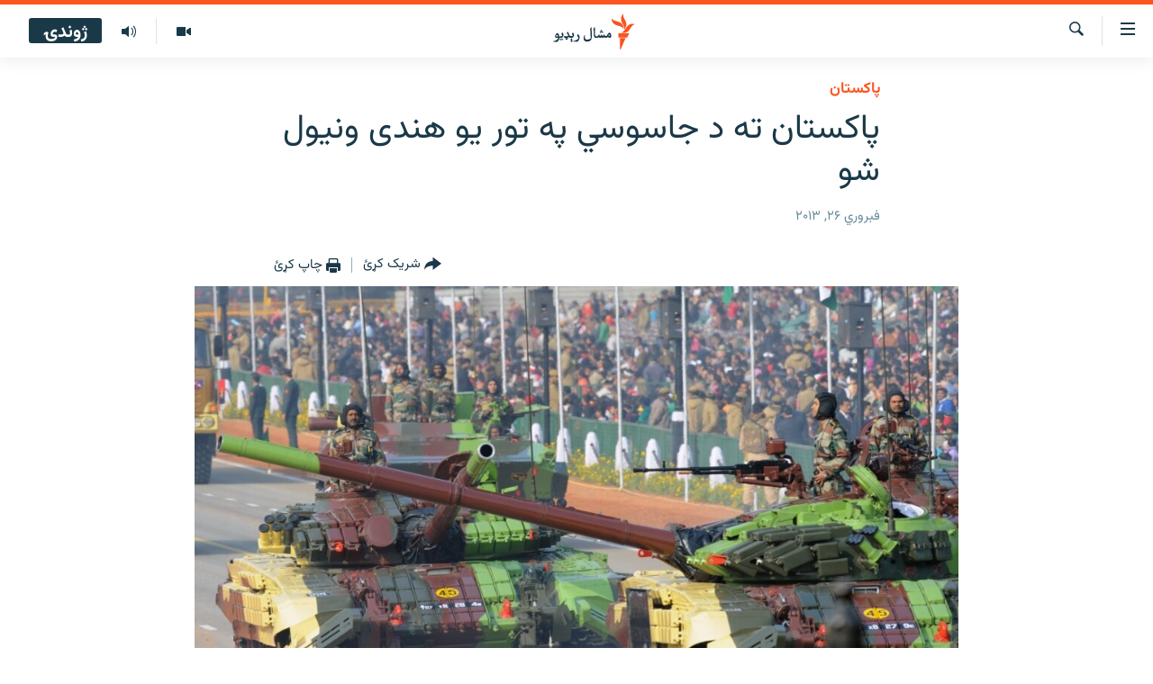

--- FILE ---
content_type: text/html; charset=utf-8
request_url: https://www.mashaalradio.com/a/24912930.html
body_size: 10760
content:

<!DOCTYPE html>
<html lang="ps" dir="rtl" class="no-js">
<head>
<link href="/Content/responsive/RFE/ur-PK/RFE-ur-PK.css?&amp;av=0.0.0.0&amp;cb=374" rel="stylesheet"/>
<script src="https://tags.mashaalradio.com/rferl-pangea/prod/utag.sync.js"></script> <script type='text/javascript' src='https://www.youtube.com/iframe_api' async></script>
<link rel="manifest" href="/manifest.json">
<script type="text/javascript">
//a general 'js' detection, must be on top level in <head>, due to CSS performance
document.documentElement.className = "js";
var cacheBuster = "374";
var appBaseUrl = "/";
var imgEnhancerBreakpoints = [0, 144, 256, 408, 650, 1023, 1597];
var isLoggingEnabled = false;
var isPreviewPage = false;
var isLivePreviewPage = false;
if (!isPreviewPage) {
window.RFE = window.RFE || {};
window.RFE.cacheEnabledByParam = window.location.href.indexOf('nocache=1') === -1;
const url = new URL(window.location.href);
const params = new URLSearchParams(url.search);
// Remove the 'nocache' parameter
params.delete('nocache');
// Update the URL without the 'nocache' parameter
url.search = params.toString();
window.history.replaceState(null, '', url.toString());
} else {
window.addEventListener('load', function() {
const links = window.document.links;
for (let i = 0; i < links.length; i++) {
links[i].href = '#';
links[i].target = '_self';
}
})
}
// Iframe & Embed detection
var embedProperties = {};
try {
// Reliable way to check if we are in an iframe.
var isIframe = window.self !== window.top;
embedProperties.is_iframe = isIframe;
if (!isIframe) {
embedProperties.embed_context = "main";
} else {
// We are in an iframe. Let's try to access the parent.
// This access will only fail with strict cross-origin (without document.domain).
var parentLocation = window.top.location;
// The access succeeded. Now we explicitly compare the hostname.
if (window.location.hostname === parentLocation.hostname) {
embedProperties.embed_context = "embed_self";
} else {
// Hostname is different (e.g. different subdomain with document.domain)
embedProperties.embed_context = "embed_cross";
}
// Since the access works, we can safely get the details.
embedProperties.url_parent = parentLocation.href;
embedProperties.title_parent = window.top.document.title;
}
} catch (err) {
// We are in an iframe, and an error occurred, probably due to cross-origin restrictions.
embedProperties.is_iframe = true;
embedProperties.embed_context = "embed_cross";
// We cannot access the properties of window.top.
// `document.referrer` can sometimes provide the URL of the parent page.
// It is not 100% reliable, but it is the best we can do in this situation.
embedProperties.url_parent = document.referrer || null;
embedProperties.title_parent = null; // We can't get to the title in a cross-origin scenario.
}
var pwaEnabled = false;
var swCacheDisabled;
</script>
<meta charset="utf-8" />
<title>پاکستان ته د جاسوسي په تور یو هندی ونیول شو</title>
<meta name="description" content="دغه پنځه دیرش کلن کس پر دې تورن دی چې د دغه پوځي مشقونو په اړه به یې اسلام اباد ته معلومات ورکول." />
<meta name="keywords" content="پاکستان" />
<meta name="viewport" content="width=device-width, initial-scale=1.0" />
<meta http-equiv="X-UA-Compatible" content="IE=edge" />
<meta name="robots" content="max-image-preview:large"><meta property="fb:pages" content="283201628374188" />
<meta name="google-site-verification" content="C3pCXRA2wZEuhWSTlUZCyRINOLWqfeOhbQn1ph__Cg0" />
<link href="https://www.mashaalradio.com/a/24912930.html" rel="canonical" />
<meta name="apple-mobile-web-app-title" content="مشال راډیو" />
<meta name="apple-mobile-web-app-status-bar-style" content="black" />
<meta name="apple-itunes-app" content="app-id=475986784, app-argument=//24912930.rtl" />
<meta property="fb:admins" content="فېسبوک ای ډي شمېره" />
<meta content="پاکستان ته د جاسوسي په تور یو هندی ونیول شو" property="og:title" />
<meta content="دغه پنځه دیرش کلن کس پر دې تورن دی چې د دغه پوځي مشقونو په اړه به یې اسلام اباد ته معلومات ورکول." property="og:description" />
<meta content="article" property="og:type" />
<meta content="https://www.mashaalradio.com/a/24912930.html" property="og:url" />
<meta content="مشال راډيو" property="og:site_name" />
<meta content="https://www.facebook.com/mashaalradio" property="article:publisher" />
<meta content="https://gdb.rferl.org/9f0efbf8-96b5-44fb-b7ce-d0e83c809b30_w1200_h630.jpg" property="og:image" />
<meta content="1200" property="og:image:width" />
<meta content="630" property="og:image:height" />
<meta content="568280086670706" property="fb:app_id" />
<meta content="summary_large_image" name="twitter:card" />
<meta content="@Mashaalradio" name="twitter:site" />
<meta content="https://gdb.rferl.org/9f0efbf8-96b5-44fb-b7ce-d0e83c809b30_w1200_h630.jpg" name="twitter:image" />
<meta content="پاکستان ته د جاسوسي په تور یو هندی ونیول شو" name="twitter:title" />
<meta content="دغه پنځه دیرش کلن کس پر دې تورن دی چې د دغه پوځي مشقونو په اړه به یې اسلام اباد ته معلومات ورکول." name="twitter:description" />
<link rel="amphtml" href="https://www.mashaalradio.com/amp/24912930.html" />
<script type="application/ld+json">{"articleSection":"پاکستان","isAccessibleForFree":true,"headline":"پاکستان ته د جاسوسي په تور یو هندی ونیول شو","inLanguage":"ur-PK","keywords":"پاکستان","author":{"@type":"Person","name":"مشال راډیو"},"datePublished":"2013-02-26 10:51:00Z","dateModified":"2013-02-26 10:54:00Z","publisher":{"logo":{"width":512,"height":220,"@type":"ImageObject","url":"https://www.mashaalradio.com/Content/responsive/RFE/ur-PK/img/logo.png"},"@type":"NewsMediaOrganization","url":"https://www.mashaalradio.com","sameAs":["https://www.facebook.com/mashaalradio","https://twitter.com/Mashaalradio","https://www.youtube.com/user/mashaalradio","https://www.instagram.com/mashaalradio/"],"name":"مشال راډیو","alternateName":"مشال رېډیو\r\nمشال ریډیو"},"@context":"https://schema.org","@type":"NewsArticle","mainEntityOfPage":"https://www.mashaalradio.com/a/24912930.html","url":"https://www.mashaalradio.com/a/24912930.html","description":"دغه پنځه دیرش کلن کس پر دې تورن دی چې د دغه پوځي مشقونو په اړه به یې اسلام اباد ته معلومات ورکول.","image":{"width":1080,"height":608,"@type":"ImageObject","url":"https://gdb.rferl.org/9f0efbf8-96b5-44fb-b7ce-d0e83c809b30_w1080_h608.jpg"},"name":"پاکستان ته د جاسوسي په تور یو هندی ونیول شو"}</script>
<script src="/Scripts/responsive/infographics.b?v=dVbZ-Cza7s4UoO3BqYSZdbxQZVF4BOLP5EfYDs4kqEo1&amp;av=0.0.0.0&amp;cb=374"></script>
<script src="/Scripts/responsive/loader.b?v=C-JLefdHQ4ECvt5x4bMsJCTq2VRkcN8JUkP-IB-DzAI1&amp;av=0.0.0.0&amp;cb=374"></script>
<link rel="icon" type="image/svg+xml" href="/Content/responsive/RFE/img/webApp/favicon.svg" />
<link rel="alternate icon" href="/Content/responsive/RFE/img/webApp/favicon.ico" />
<link rel="mask-icon" color="#ea6903" href="/Content/responsive/RFE/img/webApp/favicon_safari.svg" />
<link rel="apple-touch-icon" sizes="152x152" href="/Content/responsive/RFE/img/webApp/ico-152x152.png" />
<link rel="apple-touch-icon" sizes="144x144" href="/Content/responsive/RFE/img/webApp/ico-144x144.png" />
<link rel="apple-touch-icon" sizes="114x114" href="/Content/responsive/RFE/img/webApp/ico-114x114.png" />
<link rel="apple-touch-icon" sizes="72x72" href="/Content/responsive/RFE/img/webApp/ico-72x72.png" />
<link rel="apple-touch-icon-precomposed" href="/Content/responsive/RFE/img/webApp/ico-57x57.png" />
<link rel="icon" sizes="192x192" href="/Content/responsive/RFE/img/webApp/ico-192x192.png" />
<link rel="icon" sizes="128x128" href="/Content/responsive/RFE/img/webApp/ico-128x128.png" />
<meta name="msapplication-TileColor" content="#ffffff" />
<meta name="msapplication-TileImage" content="/Content/responsive/RFE/img/webApp/ico-144x144.png" />
<link rel="preload" href="/Content/responsive/fonts/Vazirmatn-Regular.woff2" type="font/woff2" as="font" crossorigin="anonymous" />
<link rel="alternate" type="application/rss+xml" title="RFE/RL - Top Stories [RSS]" href="/api/" />
<link rel="sitemap" type="application/rss+xml" href="/sitemap.xml" />
<script type="text/javascript">
var analyticsData = Object.assign(embedProperties, {url:"https://www.mashaalradio.com/a/24912930.html",property_id:"438",article_uid:"24912930",page_title:"پاکستان ته د جاسوسي په تور یو هندی ونیول شو",page_type:"article",content_type:"article",subcontent_type:"article",last_modified:"2013-02-26 10:54:00Z",pub_datetime:"2013-02-26 10:51:00Z",section:"پاکستان",english_section:"pakistan_report",byline:"",categories:"pakistan_report",domain:"www.mashaalradio.com",language:"Pashto",language_service:"RFERL Radio Mashall",platform:"web",copied:"no",copied_article:"",copied_title:"",runs_js:"Yes",cms_release:"8.45.0.0.374",enviro_type:"prod",slug:"",entity:"RFE",short_language_service:"PAK",platform_short:"W",page_name:"پاکستان ته د جاسوسي په تور یو هندی ونیول شو"});
// Push Analytics data as GTM message (without "event" attribute and before GTM initialization)
window.dataLayer = window.dataLayer || [];
window.dataLayer.push(analyticsData);
</script>
<script type="text/javascript" data-cookiecategory="analytics">
var gtmEventObject = {event: 'page_meta_ready'};window.dataLayer = window.dataLayer || [];window.dataLayer.push(gtmEventObject);
var renderGtm = "true";
if (renderGtm === "true") {
(function(w,d,s,l,i){w[l]=w[l]||[];w[l].push({'gtm.start':new Date().getTime(),event:'gtm.js'});var f=d.getElementsByTagName(s)[0],j=d.createElement(s),dl=l!='dataLayer'?'&l='+l:'';j.async=true;j.src='//www.googletagmanager.com/gtm.js?id='+i+dl;f.parentNode.insertBefore(j,f);})(window,document,'script','dataLayer','GTM-WXZBPZ');
}
</script>
</head>
<body class=" nav-no-loaded cc_theme pg-article pg-article--single-column print-lay-article use-sticky-share nojs-images ">
<noscript><iframe src="https://www.googletagmanager.com/ns.html?id=GTM-WXZBPZ" height="0" width="0" style="display:none;visibility:hidden"></iframe></noscript> <script type="text/javascript" data-cookiecategory="analytics">
var gtmEventObject = {event: 'page_meta_ready'};window.dataLayer = window.dataLayer || [];window.dataLayer.push(gtmEventObject);
var renderGtm = "true";
if (renderGtm === "true") {
(function(w,d,s,l,i){w[l]=w[l]||[];w[l].push({'gtm.start':new Date().getTime(),event:'gtm.js'});var f=d.getElementsByTagName(s)[0],j=d.createElement(s),dl=l!='dataLayer'?'&l='+l:'';j.async=true;j.src='//www.googletagmanager.com/gtm.js?id='+i+dl;f.parentNode.insertBefore(j,f);})(window,document,'script','dataLayer','GTM-WXZBPZ');
}
</script>
<!--Analytics tag js version start-->
<script type="text/javascript" data-cookiecategory="analytics">
var utag_data = Object.assign({}, analyticsData, {pub_year:"2013",pub_month:"02",pub_day:"26",pub_hour:"10",pub_weekday:"Tuesday"});
if(typeof(TealiumTagFrom)==='function' && typeof(TealiumTagSearchKeyword)==='function') {
var utag_from=TealiumTagFrom();var utag_searchKeyword=TealiumTagSearchKeyword();
if(utag_searchKeyword!=null && utag_searchKeyword!=='' && utag_data["search_keyword"]==null) utag_data["search_keyword"]=utag_searchKeyword;if(utag_from!=null && utag_from!=='') utag_data["from"]=TealiumTagFrom();}
if(window.top!== window.self&&utag_data.page_type==="snippet"){utag_data.page_type = 'iframe';}
try{if(window.top!==window.self&&window.self.location.hostname===window.top.location.hostname){utag_data.platform = 'self-embed';utag_data.platform_short = 'se';}}catch(e){if(window.top!==window.self&&window.self.location.search.includes("platformType=self-embed")){utag_data.platform = 'cross-promo';utag_data.platform_short = 'cp';}}
(function(a,b,c,d){ a="https://tags.mashaalradio.com/rferl-pangea/prod/utag.js"; b=document;c="script";d=b.createElement(c);d.src=a;d.type="text/java"+c;d.async=true; a=b.getElementsByTagName(c)[0];a.parentNode.insertBefore(d,a); })();
</script>
<!--Analytics tag js version end-->
<!-- Analytics tag management NoScript -->
<noscript>
<img style="position: absolute; border: none;" src="https://ssc.mashaalradio.com/b/ss/bbgprod,bbgentityrferl/1/G.4--NS/1875696114?pageName=rfe%3apak%3aw%3aarticle%3a%d9%be%d8%a7%da%a9%d8%b3%d8%aa%d8%a7%d9%86%20%d8%aa%d9%87%20%d8%af%20%d8%ac%d8%a7%d8%b3%d9%88%d8%b3%d9%8a%20%d9%be%d9%87%20%d8%aa%d9%88%d8%b1%20%db%8c%d9%88%20%d9%87%d9%86%d8%af%db%8c%20%d9%88%d9%86%db%8c%d9%88%d9%84%20%d8%b4%d9%88&amp;c6=%d9%be%d8%a7%da%a9%d8%b3%d8%aa%d8%a7%d9%86%20%d8%aa%d9%87%20%d8%af%20%d8%ac%d8%a7%d8%b3%d9%88%d8%b3%d9%8a%20%d9%be%d9%87%20%d8%aa%d9%88%d8%b1%20%db%8c%d9%88%20%d9%87%d9%86%d8%af%db%8c%20%d9%88%d9%86%db%8c%d9%88%d9%84%20%d8%b4%d9%88&amp;v36=8.45.0.0.374&amp;v6=D=c6&amp;g=https%3a%2f%2fwww.mashaalradio.com%2fa%2f24912930.html&amp;c1=D=g&amp;v1=D=g&amp;events=event1,event52&amp;c16=rferl%20radio%20mashall&amp;v16=D=c16&amp;c5=pakistan_report&amp;v5=D=c5&amp;ch=%d9%be%d8%a7%da%a9%d8%b3%d8%aa%d8%a7%d9%86&amp;c15=pashto&amp;v15=D=c15&amp;c4=article&amp;v4=D=c4&amp;c14=24912930&amp;v14=D=c14&amp;v20=no&amp;c17=web&amp;v17=D=c17&amp;mcorgid=518abc7455e462b97f000101%40adobeorg&amp;server=www.mashaalradio.com&amp;pageType=D=c4&amp;ns=bbg&amp;v29=D=server&amp;v25=rfe&amp;v30=438&amp;v105=D=User-Agent " alt="analytics" width="1" height="1" /></noscript>
<!-- End of Analytics tag management NoScript -->
<!--*** Accessibility links - For ScreenReaders only ***-->
<section>
<div class="sr-only">
<h2>د لاسرسي ځای</h2>
<ul>
<li><a href="#content" data-disable-smooth-scroll="1">عمومي پاڼې یا موضوع ته لاړ شئ</a></li>
<li><a href="#navigation" data-disable-smooth-scroll="1">عمومي یا کورپاڼې ته لاړ شئ</a></li>
<li><a href="#txtHeaderSearch" data-disable-smooth-scroll="1">لټون ته ورشئ</a></li>
</ul>
</div>
</section>
<div dir="rtl">
<div id="page">
<aside>
<div class="c-lightbox overlay-modal">
<div class="c-lightbox__intro">
<h2 class="c-lightbox__intro-title"></h2>
<button class="btn btn--rounded c-lightbox__btn c-lightbox__intro-next" title="بل">
<span class="ico ico--rounded ico-chevron-forward"></span>
<span class="sr-only">بل</span>
</button>
</div>
<div class="c-lightbox__nav">
<button class="btn btn--rounded c-lightbox__btn c-lightbox__btn--close" title="بندول">
<span class="ico ico--rounded ico-close"></span>
<span class="sr-only">بندول</span>
</button>
<button class="btn btn--rounded c-lightbox__btn c-lightbox__btn--prev" title="پخوانی">
<span class="ico ico--rounded ico-chevron-backward"></span>
<span class="sr-only">پخوانی</span>
</button>
<button class="btn btn--rounded c-lightbox__btn c-lightbox__btn--next" title="بل">
<span class="ico ico--rounded ico-chevron-forward"></span>
<span class="sr-only">بل</span>
</button>
</div>
<div class="c-lightbox__content-wrap">
<figure class="c-lightbox__content">
<span class="c-spinner c-spinner--lightbox">
<img src="/Content/responsive/img/player-spinner.png"
alt="تم شئ"
title="تم شئ" />
</span>
<div class="c-lightbox__img">
<div class="thumb">
<img src="" alt="" />
</div>
</div>
<figcaption>
<div class="c-lightbox__info c-lightbox__info--foot">
<span class="c-lightbox__counter"></span>
<span class="caption c-lightbox__caption"></span>
</div>
</figcaption>
</figure>
</div>
<div class="hidden">
<div class="content-advisory__box content-advisory__box--lightbox">
<span class="content-advisory__box-text">په دې انځور کې ځېنې هغه شیان ښودل شوي چې د ځېنو لپاره ښايي د خپګان یا غوسې وړ وګرځي.</span>
<button class="btn btn--transparent content-advisory__box-btn m-t-md" value="text" type="button">
<span class="btn__text">
د لیدو لپاره کلېک وکړئ
</span>
</button>
</div>
</div>
</div>
<div class="print-dialogue">
<div class="container">
<h3 class="print-dialogue__title section-head">د پرنټولو لارې</h3>
<div class="print-dialogue__opts">
<ul class="print-dialogue__opt-group">
<li class="form__group form__group--checkbox">
<input class="form__check " id="checkboxImages" name="checkboxImages" type="checkbox" checked="checked" />
<label for="checkboxImages" class="form__label m-t-md">انځورونه</label>
</li>
<li class="form__group form__group--checkbox">
<input class="form__check " id="checkboxMultimedia" name="checkboxMultimedia" type="checkbox" checked="checked" />
<label for="checkboxMultimedia" class="form__label m-t-md">انځور او ویډیو</label>
</li>
</ul>
<ul class="print-dialogue__opt-group">
<li class="form__group form__group--checkbox">
<input class="form__check " id="checkboxEmbedded" name="checkboxEmbedded" type="checkbox" checked="checked" />
<label for="checkboxEmbedded" class="form__label m-t-md">له بهره تړل شوی مطلب</label>
</li>
<li class="form__group form__group--checkbox">
<input class="form__check " id="checkboxComments" name="checkboxComments" type="checkbox" />
<label for="checkboxComments" class="form__label m-t-md">تبصرې</label>
</li>
</ul>
</div>
<div class="print-dialogue__buttons">
<button class="btn btn--secondary close-button" type="button" title="لغو کړئ">
<span class="btn__text ">لغو کړئ</span>
</button>
<button class="btn btn-cust-print m-l-sm" type="button" title="چاپ کړئ">
<span class="btn__text ">چاپ کړئ</span>
</button>
</div>
</div>
</div>
<div class="ctc-message pos-fix">
<div class="ctc-message__inner">دا لېنک کاپي شو</div>
</div>
</aside>
<div class="hdr-20 hdr-20--big">
<div class="hdr-20__inner">
<div class="hdr-20__max pos-rel">
<div class="hdr-20__side hdr-20__side--primary d-flex">
<label data-for="main-menu-ctrl" data-switcher-trigger="true" data-switch-target="main-menu-ctrl" class="burger hdr-trigger pos-rel trans-trigger" data-trans-evt="click" data-trans-id="menu">
<span class="ico ico-close hdr-trigger__ico hdr-trigger__ico--close burger__ico burger__ico--close"></span>
<span class="ico ico-menu hdr-trigger__ico hdr-trigger__ico--open burger__ico burger__ico--open"></span>
</label>
<div class="menu-pnl pos-fix trans-target" data-switch-target="main-menu-ctrl" data-trans-id="menu">
<div class="menu-pnl__inner">
<nav class="main-nav menu-pnl__item menu-pnl__item--first">
<ul class="main-nav__list accordeon" data-analytics-tales="false" data-promo-name="link" data-location-name="nav,secnav">
<li class="main-nav__item">
<a class="main-nav__item-name main-nav__item-name--link" href="https://www.mashaalradio.com/" title="کور" >کور</a>
</li>
<li class="main-nav__item">
<a class="main-nav__item-name main-nav__item-name--link" href="/خبرونه" title="لنډ خبرونه" data-item-name="news" >لنډ خبرونه</a>
</li>
<li class="main-nav__item">
<a class="main-nav__item-name main-nav__item-name--link" href="/pakhtunkhwa-tribal-districts" title="پښتونخوا او قبایل" data-item-name="pashtunkhwa" >پښتونخوا او قبایل</a>
</li>
<li class="main-nav__item">
<a class="main-nav__item-name main-nav__item-name--link" href="/بلوچستان" title="بلوچستان" data-item-name="balochistan" >بلوچستان</a>
</li>
<li class="main-nav__item">
<a class="main-nav__item-name main-nav__item-name--link" href="/pakistan-content" title="پاکستان" data-item-name="pakistan" >پاکستان</a>
</li>
<li class="main-nav__item">
<a class="main-nav__item-name main-nav__item-name--link" href="/afghanistan-content" title="افغانستان" data-item-name="afghanistan-reports" >افغانستان</a>
</li>
<li class="main-nav__item">
<a class="main-nav__item-name main-nav__item-name--link" href="/نړیوال_راپورونه" title="نړۍ" data-item-name="world" >نړۍ</a>
</li>
<li class="main-nav__item">
<a class="main-nav__item-name main-nav__item-name--link" href="/intreviews-analysis" title="ځانګړې مرکې، شننې" data-item-name="exclusive-interviews-blogs" >ځانګړې مرکې، شننې</a>
</li>
<li class="main-nav__item">
<a class="main-nav__item-name main-nav__item-name--link" href="/ویډیو" title="انځور او ویډیو" data-item-name="multimedia" >انځور او ویډیو</a>
</li>
<li class="main-nav__item">
<a class="main-nav__item-name main-nav__item-name--link" href="/weekly-programs" title="اوونیزې خپرونې" data-item-name="features" >اوونیزې خپرونې</a>
</li>
<li class="main-nav__item">
<a class="main-nav__item-name main-nav__item-name--link" href="/all-broadcast-programs" title="۱۴ ساعته راډیويي خپرونې" data-item-name="radio_programs" >۱۴ ساعته راډیويي خپرونې</a>
</li>
</ul>
</nav>
<div class="menu-pnl__item">
<a href="https://gandhara.rferl.org" class="menu-pnl__item-link" alt="Gandhara">Gandhara</a>
</div>
<div class="menu-pnl__item menu-pnl__item--social">
<h5 class="menu-pnl__sub-head">موږ وڅارئ</h5>
<a href="https://www.facebook.com/mashaalradio" title="فېسبوک کې مو خپل کړی" data-analytics-text="follow_on_facebook" class="btn btn--rounded btn--social-inverted menu-pnl__btn js-social-btn btn-facebook" target="_blank" rel="noopener">
<span class="ico ico-facebook-alt ico--rounded"></span>
</a>
<a href="https://twitter.com/Mashaalradio" title="په ټویټر کې راسره شی" data-analytics-text="follow_on_twitter" class="btn btn--rounded btn--social-inverted menu-pnl__btn js-social-btn btn-twitter" target="_blank" rel="noopener">
<span class="ico ico-twitter ico--rounded"></span>
</a>
<a href="https://www.youtube.com/user/mashaalradio" title="یوټیوب کې مو ولټوﺉ" data-analytics-text="follow_on_youtube" class="btn btn--rounded btn--social-inverted menu-pnl__btn js-social-btn btn-youtube" target="_blank" rel="noopener">
<span class="ico ico-youtube ico--rounded"></span>
</a>
<a href="https://www.instagram.com/mashaalradio/" title="موږ پر انسټاګرام تعقیب کړئ" data-analytics-text="follow_on_instagram" class="btn btn--rounded btn--social-inverted menu-pnl__btn js-social-btn btn-instagram" target="_blank" rel="noopener">
<span class="ico ico-instagram ico--rounded"></span>
</a>
</div>
<div class="menu-pnl__item">
<a href="/navigation/allsites" class="menu-pnl__item-link">
<span class="ico ico-languages "></span>
د ازادې اروپا راډیو ټولې ووبپاڼې
</a>
</div>
</div>
</div>
<label data-for="top-search-ctrl" data-switcher-trigger="true" data-switch-target="top-search-ctrl" class="top-srch-trigger hdr-trigger">
<span class="ico ico-close hdr-trigger__ico hdr-trigger__ico--close top-srch-trigger__ico top-srch-trigger__ico--close"></span>
<span class="ico ico-search hdr-trigger__ico hdr-trigger__ico--open top-srch-trigger__ico top-srch-trigger__ico--open"></span>
</label>
<div class="srch-top srch-top--in-header" data-switch-target="top-search-ctrl">
<div class="container">
<form action="/s" class="srch-top__form srch-top__form--in-header" id="form-topSearchHeader" method="get" role="search"><label for="txtHeaderSearch" class="sr-only">لټون</label>
<input type="text" id="txtHeaderSearch" name="k" placeholder="متن لټول" accesskey="s" value="" class="srch-top__input analyticstag-event" onkeydown="if (event.keyCode === 13) { FireAnalyticsTagEventOnSearch('search', $dom.get('#txtHeaderSearch')[0].value) }" />
<button title="لټون" type="submit" class="btn btn--top-srch analyticstag-event" onclick="FireAnalyticsTagEventOnSearch('search', $dom.get('#txtHeaderSearch')[0].value) ">
<span class="ico ico-search"></span>
</button></form>
</div>
</div>
<a href="/" class="main-logo-link">
<img src="/Content/responsive/RFE/ur-PK/img/logo-compact.svg?cb=374" class="main-logo main-logo--comp" alt="د ووبپاڼې نښان">
<img src="/Content/responsive/RFE/ur-PK/img/logo.svg?cb=374" class="main-logo main-logo--big" alt="د ووبپاڼې نښان">
</a>
</div>
<div class="hdr-20__side hdr-20__side--secondary d-flex">
<a href="/programs/radio" title="ټولې خپرونې" class="hdr-20__secondary-item" data-item-name="audio">
<span class="ico ico-audio hdr-20__secondary-icon"></span>
</a>
<a href="/ویډیو" title="انځور او ویډیو" class="hdr-20__secondary-item" data-item-name="video">
<span class="ico ico-video hdr-20__secondary-icon"></span>
</a>
<a href="/s" title="لټون" class="hdr-20__secondary-item hdr-20__secondary-item--search" data-item-name="search">
<span class="ico ico-search hdr-20__secondary-icon hdr-20__secondary-icon--search"></span>
</a>
<div class="hdr-20__secondary-item live-b-drop">
<div class="live-b-drop__off">
<a href="/live" class="live-b-drop__link" title="ژوندۍ" data-item-name="live">
<span class="badge badge--live-btn badge--live-btn-off">
ژوندۍ
</span>
</a>
</div>
<div class="live-b-drop__on hidden">
<label data-for="live-ctrl" data-switcher-trigger="true" data-switch-target="live-ctrl" class="live-b-drop__label pos-rel">
<span class="badge badge--live badge--live-btn">
ژوندۍ
</span>
<span class="ico ico-close live-b-drop__label-ico live-b-drop__label-ico--close"></span>
</label>
<div class="live-b-drop__panel" id="targetLivePanelDiv" data-switch-target="live-ctrl"></div>
</div>
</div>
<div class="srch-bottom">
<form action="/s" class="srch-bottom__form d-flex" id="form-bottomSearch" method="get" role="search"><label for="txtSearch" class="sr-only">لټون</label>
<input type="search" id="txtSearch" name="k" placeholder="متن لټول" accesskey="s" value="" class="srch-bottom__input analyticstag-event" onkeydown="if (event.keyCode === 13) { FireAnalyticsTagEventOnSearch('search', $dom.get('#txtSearch')[0].value) }" />
<button title="لټون" type="submit" class="btn btn--bottom-srch analyticstag-event" onclick="FireAnalyticsTagEventOnSearch('search', $dom.get('#txtSearch')[0].value) ">
<span class="ico ico-search"></span>
</button></form>
</div>
</div>
<img src="/Content/responsive/RFE/ur-PK/img/logo-print.gif?cb=374" class="logo-print" loading="lazy" alt="د ووبپاڼې نښان">
<img src="/Content/responsive/RFE/ur-PK/img/logo-print_color.png?cb=374" class="logo-print logo-print--color" loading="lazy" alt="د ووبپاڼې نښان">
</div>
</div>
</div>
<script>
if (document.body.className.indexOf('pg-home') > -1) {
var nav2In = document.querySelector('.hdr-20__inner');
var nav2Sec = document.querySelector('.hdr-20__side--secondary');
var secStyle = window.getComputedStyle(nav2Sec);
if (nav2In && window.pageYOffset < 150 && secStyle['position'] !== 'fixed') {
nav2In.classList.add('hdr-20__inner--big')
}
}
</script>
<div class="c-hlights c-hlights--breaking c-hlights--no-item" data-hlight-display="mobile,desktop">
<div class="c-hlights__wrap container p-0">
<div class="c-hlights__nav">
<a role="button" href="#" title="پخوانی">
<span class="ico ico-chevron-backward m-0"></span>
<span class="sr-only">پخوانی</span>
</a>
<a role="button" href="#" title="بل">
<span class="ico ico-chevron-forward m-0"></span>
<span class="sr-only">بل</span>
</a>
</div>
<span class="c-hlights__label">
<span class="">تازه خبر</span>
<span class="switcher-trigger">
<label data-for="more-less-1" data-switcher-trigger="true" class="switcher-trigger__label switcher-trigger__label--more p-b-0" title="نور وګوره">
<span class="ico ico-chevron-down"></span>
</label>
<label data-for="more-less-1" data-switcher-trigger="true" class="switcher-trigger__label switcher-trigger__label--less p-b-0" title="کم وښیاست">
<span class="ico ico-chevron-up"></span>
</label>
</span>
</span>
<ul class="c-hlights__items switcher-target" data-switch-target="more-less-1">
</ul>
</div>
</div> <div id="content">
<main class="container">
<div class="hdr-container">
<div class="row">
<div class="col-xs-12 col-sm-12 col-md-10 col-md-offset-1">
<div class="row">
<div class="col-category col-xs-12 col-md-8 col-md-offset-2"> <div class="category js-category">
<a class="" href="/%D9%BE%D8%A7%DA%A9%D8%B3%D8%AA%D8%A7%D9%86">پاکستان</a> </div>
</div><div class="col-title col-xs-12 col-md-8 col-md-offset-2"> <h1 class="title pg-title">
پاکستان ته د جاسوسي په تور یو هندی ونیول شو
</h1>
</div><div class="col-publishing-details col-xs-12 col-md-8 col-md-offset-2"> <div class="publishing-details ">
<div class="published">
<span class="date" >
<time pubdate="pubdate" datetime="2013-02-26T15:51:00+05:00">
فبروري ۲۶, ۲۰۱۳
</time>
</span>
</div>
</div>
</div><div class="col-xs-12 col-md-8 col-md-offset-2"> <div class="col-article-tools pos-rel article-share">
<div class="col-article-tools__end">
<div class="share--box">
<div class="sticky-share-container" style="display:none">
<div class="container">
<a href="https://www.mashaalradio.com" id="logo-sticky-share">&nbsp;</a>
<div class="pg-title pg-title--sticky-share">
پاکستان ته د جاسوسي په تور یو هندی ونیول شو
</div>
<div class="sticked-nav-actions">
<!--This part is for sticky navigation display-->
<p class="buttons link-content-sharing p-0 ">
<button class="btn btn--link btn-content-sharing p-t-0 " id="btnContentSharing" value="text" role="Button" type="" title="د شریکولو نورې لارې">
<span class="ico ico-share ico--l"></span>
<span class="btn__text ">
شریک کړئ
</span>
</button>
</p>
<aside class="content-sharing js-content-sharing js-content-sharing--apply-sticky content-sharing--sticky"
role="complementary"
data-share-url="https://www.mashaalradio.com/a/24912930.html" data-share-title="پاکستان ته د جاسوسي په تور یو هندی ونیول شو" data-share-text="دغه پنځه دیرش کلن کس پر دې تورن دی چې د دغه پوځي مشقونو په اړه به یې اسلام اباد ته معلومات ورکول.">
<div class="content-sharing__popover">
<h6 class="content-sharing__title">شریک کړئ</h6>
<button href="#close" id="btnCloseSharing" class="btn btn--text-like content-sharing__close-btn">
<span class="ico ico-close ico--l"></span>
</button>
<ul class="content-sharing__list">
<li class="content-sharing__item">
<div class="ctc ">
<input type="text" class="ctc__input" readonly="readonly">
<a href="" js-href="https://www.mashaalradio.com/a/24912930.html" class="content-sharing__link ctc__button">
<span class="ico ico-copy-link ico--rounded ico--s"></span>
<span class="content-sharing__link-text">لېنک کاپي کړئ</span>
</a>
</div>
</li>
<li class="content-sharing__item">
<a href="https://facebook.com/sharer.php?u=https%3a%2f%2fwww.mashaalradio.com%2fa%2f24912930.html"
data-analytics-text="share_on_facebook"
title="Facebook" target="_blank"
class="content-sharing__link js-social-btn">
<span class="ico ico-facebook ico--rounded ico--s"></span>
<span class="content-sharing__link-text">Facebook</span>
</a>
</li>
<li class="content-sharing__item">
<a href="https://twitter.com/share?url=https%3a%2f%2fwww.mashaalradio.com%2fa%2f24912930.html&amp;text=%d9%be%d8%a7%da%a9%d8%b3%d8%aa%d8%a7%d9%86+%d8%aa%d9%87+%d8%af+%d8%ac%d8%a7%d8%b3%d9%88%d8%b3%d9%8a+%d9%be%d9%87+%d8%aa%d9%88%d8%b1+%db%8c%d9%88+%d9%87%d9%86%d8%af%db%8c+%d9%88%d9%86%db%8c%d9%88%d9%84+%d8%b4%d9%88"
data-analytics-text="share_on_twitter"
title="X (Twitter)" target="_blank"
class="content-sharing__link js-social-btn">
<span class="ico ico-twitter ico--rounded ico--s"></span>
<span class="content-sharing__link-text">X (Twitter)</span>
</a>
</li>
<li class="content-sharing__item visible-xs-inline-block visible-sm-inline-block">
<a href="whatsapp://send?text=https%3a%2f%2fwww.mashaalradio.com%2fa%2f24912930.html"
data-analytics-text="share_on_whatsapp"
title="WhatsApp" target="_blank"
class="content-sharing__link js-social-btn">
<span class="ico ico-whatsapp ico--rounded ico--s"></span>
<span class="content-sharing__link-text">WhatsApp</span>
</a>
</li>
<li class="content-sharing__item visible-md-inline-block visible-lg-inline-block">
<a href="https://web.whatsapp.com/send?text=https%3a%2f%2fwww.mashaalradio.com%2fa%2f24912930.html"
data-analytics-text="share_on_whatsapp_desktop"
title="WhatsApp" target="_blank"
class="content-sharing__link js-social-btn">
<span class="ico ico-whatsapp ico--rounded ico--s"></span>
<span class="content-sharing__link-text">WhatsApp</span>
</a>
</li>
<li class="content-sharing__item">
<a href="mailto:?body=https%3a%2f%2fwww.mashaalradio.com%2fa%2f24912930.html&amp;subject=پاکستان ته د جاسوسي په تور یو هندی ونیول شو"
title="Email"
class="content-sharing__link ">
<span class="ico ico-email ico--rounded ico--s"></span>
<span class="content-sharing__link-text">Email</span>
</a>
</li>
</ul>
</div>
</aside>
</div>
</div>
</div>
<div class="links">
<p class="buttons link-content-sharing p-0 ">
<button class="btn btn--link btn-content-sharing p-t-0 " id="btnContentSharing" value="text" role="Button" type="" title="د شریکولو نورې لارې">
<span class="ico ico-share ico--l"></span>
<span class="btn__text ">
شریک کړئ
</span>
</button>
</p>
<aside class="content-sharing js-content-sharing " role="complementary"
data-share-url="https://www.mashaalradio.com/a/24912930.html" data-share-title="پاکستان ته د جاسوسي په تور یو هندی ونیول شو" data-share-text="دغه پنځه دیرش کلن کس پر دې تورن دی چې د دغه پوځي مشقونو په اړه به یې اسلام اباد ته معلومات ورکول.">
<div class="content-sharing__popover">
<h6 class="content-sharing__title">شریک کړئ</h6>
<button href="#close" id="btnCloseSharing" class="btn btn--text-like content-sharing__close-btn">
<span class="ico ico-close ico--l"></span>
</button>
<ul class="content-sharing__list">
<li class="content-sharing__item">
<div class="ctc ">
<input type="text" class="ctc__input" readonly="readonly">
<a href="" js-href="https://www.mashaalradio.com/a/24912930.html" class="content-sharing__link ctc__button">
<span class="ico ico-copy-link ico--rounded ico--l"></span>
<span class="content-sharing__link-text">لېنک کاپي کړئ</span>
</a>
</div>
</li>
<li class="content-sharing__item">
<a href="https://facebook.com/sharer.php?u=https%3a%2f%2fwww.mashaalradio.com%2fa%2f24912930.html"
data-analytics-text="share_on_facebook"
title="Facebook" target="_blank"
class="content-sharing__link js-social-btn">
<span class="ico ico-facebook ico--rounded ico--l"></span>
<span class="content-sharing__link-text">Facebook</span>
</a>
</li>
<li class="content-sharing__item">
<a href="https://twitter.com/share?url=https%3a%2f%2fwww.mashaalradio.com%2fa%2f24912930.html&amp;text=%d9%be%d8%a7%da%a9%d8%b3%d8%aa%d8%a7%d9%86+%d8%aa%d9%87+%d8%af+%d8%ac%d8%a7%d8%b3%d9%88%d8%b3%d9%8a+%d9%be%d9%87+%d8%aa%d9%88%d8%b1+%db%8c%d9%88+%d9%87%d9%86%d8%af%db%8c+%d9%88%d9%86%db%8c%d9%88%d9%84+%d8%b4%d9%88"
data-analytics-text="share_on_twitter"
title="X (Twitter)" target="_blank"
class="content-sharing__link js-social-btn">
<span class="ico ico-twitter ico--rounded ico--l"></span>
<span class="content-sharing__link-text">X (Twitter)</span>
</a>
</li>
<li class="content-sharing__item visible-xs-inline-block visible-sm-inline-block">
<a href="whatsapp://send?text=https%3a%2f%2fwww.mashaalradio.com%2fa%2f24912930.html"
data-analytics-text="share_on_whatsapp"
title="WhatsApp" target="_blank"
class="content-sharing__link js-social-btn">
<span class="ico ico-whatsapp ico--rounded ico--l"></span>
<span class="content-sharing__link-text">WhatsApp</span>
</a>
</li>
<li class="content-sharing__item visible-md-inline-block visible-lg-inline-block">
<a href="https://web.whatsapp.com/send?text=https%3a%2f%2fwww.mashaalradio.com%2fa%2f24912930.html"
data-analytics-text="share_on_whatsapp_desktop"
title="WhatsApp" target="_blank"
class="content-sharing__link js-social-btn">
<span class="ico ico-whatsapp ico--rounded ico--l"></span>
<span class="content-sharing__link-text">WhatsApp</span>
</a>
</li>
<li class="content-sharing__item">
<a href="mailto:?body=https%3a%2f%2fwww.mashaalradio.com%2fa%2f24912930.html&amp;subject=پاکستان ته د جاسوسي په تور یو هندی ونیول شو"
title="Email"
class="content-sharing__link ">
<span class="ico ico-email ico--rounded ico--l"></span>
<span class="content-sharing__link-text">Email</span>
</a>
</li>
</ul>
</div>
</aside>
<p class="link-print hidden-xs buttons p-0">
<button class="btn btn--link btn-print p-t-0" onclick="if (typeof FireAnalyticsTagEvent === 'function') {FireAnalyticsTagEvent({ on_page_event: 'print_story' });}return false" title="کنټرول پي">
<span class="ico ico-print"></span>
<span class="btn__text">چاپ کړئ</span>
</button>
</p>
</div>
</div>
</div>
</div>
</div><div class="col-multimedia col-xs-12 col-md-10 col-md-offset-1"> <div class="cover-media">
<figure class="media-image js-media-expand">
<div class="img-wrap">
<div class="thumb thumb16_9">
<img src="https://gdb.rferl.org/9f0efbf8-96b5-44fb-b7ce-d0e83c809b30_w250_r1_s.jpg" alt="" />
</div>
</div>
</figure>
</div>
</div>
</div>
</div>
</div>
</div>
<div class="body-container">
<div class="row">
<div class="col-xs-12 col-sm-12 col-md-10 col-md-offset-1">
<div class="row">
<div class="col-xs-12 col-sm-12 col-md-8 col-lg-8 col-md-offset-2">
<div id="article-content" class="content-floated-wrap fb-quotable">
<div class="wsw">
<br />
<br />
<br />
د هند پولیس وایي ، یو هندی وګړی یې پاکستان ته د جاسوسۍ په تور نیولی دی.<br />
<br />
پولیس وایي ، سمر خان یې له هغه ځای سره نزدې نیولی چې د جمعي په ورځ د هندي هوایي ځواکونو مشقونه کیدل.<br />
<br />
دغه پنځه دیرش کلن کس پر دې تورن دی چې د دغه پوځي مشقونو په اړه به یې اسلام اباد ته معلومات ورکول.<br />
<br />
د هندصدر پرناب مکر جي او وزیراعظم من موهن سنګ دواړه له پاکستاني پولې سره نژدې راجستان ریاست کې د دغو مشقونو دستورې ته تللې دي.<br />
<br />
دا نه ده څرګنده چې سمر خان کله نیول شوي او د اسلام اباد لخوا هم لا په دې اړه څه نه دي ویل شوي .
</div>
<div class="footer-toolbar">
<div class="share--box">
<div class="sticky-share-container" style="display:none">
<div class="container">
<a href="https://www.mashaalradio.com" id="logo-sticky-share">&nbsp;</a>
<div class="pg-title pg-title--sticky-share">
پاکستان ته د جاسوسي په تور یو هندی ونیول شو
</div>
<div class="sticked-nav-actions">
<!--This part is for sticky navigation display-->
<p class="buttons link-content-sharing p-0 ">
<button class="btn btn--link btn-content-sharing p-t-0 " id="btnContentSharing" value="text" role="Button" type="" title="د شریکولو نورې لارې">
<span class="ico ico-share ico--l"></span>
<span class="btn__text ">
شریک کړئ
</span>
</button>
</p>
<aside class="content-sharing js-content-sharing js-content-sharing--apply-sticky content-sharing--sticky"
role="complementary"
data-share-url="https://www.mashaalradio.com/a/24912930.html" data-share-title="پاکستان ته د جاسوسي په تور یو هندی ونیول شو" data-share-text="دغه پنځه دیرش کلن کس پر دې تورن دی چې د دغه پوځي مشقونو په اړه به یې اسلام اباد ته معلومات ورکول.">
<div class="content-sharing__popover">
<h6 class="content-sharing__title">شریک کړئ</h6>
<button href="#close" id="btnCloseSharing" class="btn btn--text-like content-sharing__close-btn">
<span class="ico ico-close ico--l"></span>
</button>
<ul class="content-sharing__list">
<li class="content-sharing__item">
<div class="ctc ">
<input type="text" class="ctc__input" readonly="readonly">
<a href="" js-href="https://www.mashaalradio.com/a/24912930.html" class="content-sharing__link ctc__button">
<span class="ico ico-copy-link ico--rounded ico--s"></span>
<span class="content-sharing__link-text">لېنک کاپي کړئ</span>
</a>
</div>
</li>
<li class="content-sharing__item">
<a href="https://facebook.com/sharer.php?u=https%3a%2f%2fwww.mashaalradio.com%2fa%2f24912930.html"
data-analytics-text="share_on_facebook"
title="Facebook" target="_blank"
class="content-sharing__link js-social-btn">
<span class="ico ico-facebook ico--rounded ico--s"></span>
<span class="content-sharing__link-text">Facebook</span>
</a>
</li>
<li class="content-sharing__item">
<a href="https://twitter.com/share?url=https%3a%2f%2fwww.mashaalradio.com%2fa%2f24912930.html&amp;text=%d9%be%d8%a7%da%a9%d8%b3%d8%aa%d8%a7%d9%86+%d8%aa%d9%87+%d8%af+%d8%ac%d8%a7%d8%b3%d9%88%d8%b3%d9%8a+%d9%be%d9%87+%d8%aa%d9%88%d8%b1+%db%8c%d9%88+%d9%87%d9%86%d8%af%db%8c+%d9%88%d9%86%db%8c%d9%88%d9%84+%d8%b4%d9%88"
data-analytics-text="share_on_twitter"
title="X (Twitter)" target="_blank"
class="content-sharing__link js-social-btn">
<span class="ico ico-twitter ico--rounded ico--s"></span>
<span class="content-sharing__link-text">X (Twitter)</span>
</a>
</li>
<li class="content-sharing__item visible-xs-inline-block visible-sm-inline-block">
<a href="whatsapp://send?text=https%3a%2f%2fwww.mashaalradio.com%2fa%2f24912930.html"
data-analytics-text="share_on_whatsapp"
title="WhatsApp" target="_blank"
class="content-sharing__link js-social-btn">
<span class="ico ico-whatsapp ico--rounded ico--s"></span>
<span class="content-sharing__link-text">WhatsApp</span>
</a>
</li>
<li class="content-sharing__item visible-md-inline-block visible-lg-inline-block">
<a href="https://web.whatsapp.com/send?text=https%3a%2f%2fwww.mashaalradio.com%2fa%2f24912930.html"
data-analytics-text="share_on_whatsapp_desktop"
title="WhatsApp" target="_blank"
class="content-sharing__link js-social-btn">
<span class="ico ico-whatsapp ico--rounded ico--s"></span>
<span class="content-sharing__link-text">WhatsApp</span>
</a>
</li>
<li class="content-sharing__item">
<a href="mailto:?body=https%3a%2f%2fwww.mashaalradio.com%2fa%2f24912930.html&amp;subject=پاکستان ته د جاسوسي په تور یو هندی ونیول شو"
title="Email"
class="content-sharing__link ">
<span class="ico ico-email ico--rounded ico--s"></span>
<span class="content-sharing__link-text">Email</span>
</a>
</li>
</ul>
</div>
</aside>
</div>
</div>
</div>
<div class="links">
<p class="buttons link-content-sharing p-0 ">
<button class="btn btn--link btn-content-sharing p-t-0 " id="btnContentSharing" value="text" role="Button" type="" title="د شریکولو نورې لارې">
<span class="ico ico-share ico--l"></span>
<span class="btn__text ">
شریک کړئ
</span>
</button>
</p>
<aside class="content-sharing js-content-sharing " role="complementary"
data-share-url="https://www.mashaalradio.com/a/24912930.html" data-share-title="پاکستان ته د جاسوسي په تور یو هندی ونیول شو" data-share-text="دغه پنځه دیرش کلن کس پر دې تورن دی چې د دغه پوځي مشقونو په اړه به یې اسلام اباد ته معلومات ورکول.">
<div class="content-sharing__popover">
<h6 class="content-sharing__title">شریک کړئ</h6>
<button href="#close" id="btnCloseSharing" class="btn btn--text-like content-sharing__close-btn">
<span class="ico ico-close ico--l"></span>
</button>
<ul class="content-sharing__list">
<li class="content-sharing__item">
<div class="ctc ">
<input type="text" class="ctc__input" readonly="readonly">
<a href="" js-href="https://www.mashaalradio.com/a/24912930.html" class="content-sharing__link ctc__button">
<span class="ico ico-copy-link ico--rounded ico--l"></span>
<span class="content-sharing__link-text">لېنک کاپي کړئ</span>
</a>
</div>
</li>
<li class="content-sharing__item">
<a href="https://facebook.com/sharer.php?u=https%3a%2f%2fwww.mashaalradio.com%2fa%2f24912930.html"
data-analytics-text="share_on_facebook"
title="Facebook" target="_blank"
class="content-sharing__link js-social-btn">
<span class="ico ico-facebook ico--rounded ico--l"></span>
<span class="content-sharing__link-text">Facebook</span>
</a>
</li>
<li class="content-sharing__item">
<a href="https://twitter.com/share?url=https%3a%2f%2fwww.mashaalradio.com%2fa%2f24912930.html&amp;text=%d9%be%d8%a7%da%a9%d8%b3%d8%aa%d8%a7%d9%86+%d8%aa%d9%87+%d8%af+%d8%ac%d8%a7%d8%b3%d9%88%d8%b3%d9%8a+%d9%be%d9%87+%d8%aa%d9%88%d8%b1+%db%8c%d9%88+%d9%87%d9%86%d8%af%db%8c+%d9%88%d9%86%db%8c%d9%88%d9%84+%d8%b4%d9%88"
data-analytics-text="share_on_twitter"
title="X (Twitter)" target="_blank"
class="content-sharing__link js-social-btn">
<span class="ico ico-twitter ico--rounded ico--l"></span>
<span class="content-sharing__link-text">X (Twitter)</span>
</a>
</li>
<li class="content-sharing__item visible-xs-inline-block visible-sm-inline-block">
<a href="whatsapp://send?text=https%3a%2f%2fwww.mashaalradio.com%2fa%2f24912930.html"
data-analytics-text="share_on_whatsapp"
title="WhatsApp" target="_blank"
class="content-sharing__link js-social-btn">
<span class="ico ico-whatsapp ico--rounded ico--l"></span>
<span class="content-sharing__link-text">WhatsApp</span>
</a>
</li>
<li class="content-sharing__item visible-md-inline-block visible-lg-inline-block">
<a href="https://web.whatsapp.com/send?text=https%3a%2f%2fwww.mashaalradio.com%2fa%2f24912930.html"
data-analytics-text="share_on_whatsapp_desktop"
title="WhatsApp" target="_blank"
class="content-sharing__link js-social-btn">
<span class="ico ico-whatsapp ico--rounded ico--l"></span>
<span class="content-sharing__link-text">WhatsApp</span>
</a>
</li>
<li class="content-sharing__item">
<a href="mailto:?body=https%3a%2f%2fwww.mashaalradio.com%2fa%2f24912930.html&amp;subject=پاکستان ته د جاسوسي په تور یو هندی ونیول شو"
title="Email"
class="content-sharing__link ">
<span class="ico ico-email ico--rounded ico--l"></span>
<span class="content-sharing__link-text">Email</span>
</a>
</li>
</ul>
</div>
</aside>
<p class="link-print hidden-xs buttons p-0">
<button class="btn btn--link btn-print p-t-0" onclick="if (typeof FireAnalyticsTagEvent === 'function') {FireAnalyticsTagEvent({ on_page_event: 'print_story' });}return false" title="کنټرول پي">
<span class="ico ico-print"></span>
<span class="btn__text">چاپ کړئ</span>
</button>
</p>
</div>
</div>
</div>
</div>
</div>
</div>
</div>
</div>
</div>
</main>
<a class="btn pos-abs p-0 lazy-scroll-load" data-ajax="true" data-ajax-mode="replace" data-ajax-update="#ymla-section" data-ajax-url="/part/section/5/7374" href="/p/7374.html" loadonce="true" title="لوست ته دوام ورکړئ">​</a> <div id="ymla-section" class="clear ymla-section"></div>
</div>
<footer role="contentinfo">
<div id="foot" class="foot">
<div class="container">
<div class="foot-nav collapsed" id="foot-nav">
<div class="menu">
<ul class="items">
<li class="socials block-socials">
<span class="handler" id="socials-handler">
موږ وڅارئ
</span>
<div class="inner">
<ul class="subitems follow">
<li>
<a href="https://www.facebook.com/mashaalradio" title="فېسبوک کې مو خپل کړی" data-analytics-text="follow_on_facebook" class="btn btn--rounded js-social-btn btn-facebook" target="_blank" rel="noopener">
<span class="ico ico-facebook-alt ico--rounded"></span>
</a>
</li>
<li>
<a href="https://twitter.com/Mashaalradio" title="په ټویټر کې راسره شی" data-analytics-text="follow_on_twitter" class="btn btn--rounded js-social-btn btn-twitter" target="_blank" rel="noopener">
<span class="ico ico-twitter ico--rounded"></span>
</a>
</li>
<li>
<a href="https://www.youtube.com/user/mashaalradio" title="یوټیوب کې مو ولټوﺉ" data-analytics-text="follow_on_youtube" class="btn btn--rounded js-social-btn btn-youtube" target="_blank" rel="noopener">
<span class="ico ico-youtube ico--rounded"></span>
</a>
</li>
<li>
<a href="https://www.instagram.com/mashaalradio/" title="موږ پر انسټاګرام تعقیب کړئ" data-analytics-text="follow_on_instagram" class="btn btn--rounded js-social-btn btn-instagram" target="_blank" rel="noopener">
<span class="ico ico-instagram ico--rounded"></span>
</a>
</li>
<li>
<a href="/rssfeeds" title="ار اېس اېس" data-analytics-text="follow_on_rss" class="btn btn--rounded js-social-btn btn-rss" >
<span class="ico ico-rss ico--rounded"></span>
</a>
</li>
<li>
<a href="/podcasts" title="پاډکاسټ" data-analytics-text="follow_on_podcast" class="btn btn--rounded js-social-btn btn-podcast" >
<span class="ico ico-podcast ico--rounded"></span>
</a>
</li>
</ul>
</div>
</li>
<li class="block-primary collapsed collapsible item">
<span class="handler">
زموږ له پاڼې
<span title="توکمه وتړئ" class="ico ico-chevron-up"></span>
<span title="توکمه پرانیزئ" class="ico ico-chevron-down"></span>
<span title="ورګډول" class="ico ico-plus"></span>
<span title="لرې کړئ" class="ico ico-minus"></span>
</span>
<div class="inner">
<ul class="subitems">
<li class="subitem">
<a class="handler" href="/ویډیو" title="ټولې ویډیوګانې" >ټولې ویډیوګانې</a>
</li>
<li class="subitem">
<a class="handler" href="/pakhtunkhwa-tribal-districts" title="پښتونخوا" >پښتونخوا</a>
</li>
<li class="subitem">
<a class="handler" href="/afghanistan-content" title="د افغانستان اړوند مطالب" >د افغانستان اړوند مطالب</a>
</li>
<li class="subitem">
<a class="handler" href="/pakistan-content" title="پاکستان" >پاکستان</a>
</li>
<li class="subitem">
<a class="handler" href="/بلوچستان" title="د بلوچستان اړوند مطالب" >د بلوچستان اړوند مطالب</a>
</li>
<li class="subitem">
<a class="handler" href="https://www.mashaalradio.com/schedule/radio/78" title="د خپرونو جدول" >د خپرونو جدول</a>
</li>
<li class="subitem">
<a class="handler" href="/exclusive-content" title="ځانګړې پاڼې او مطالب" >ځانګړې پاڼې او مطالب</a>
</li>
</ul>
</div>
</li>
<li class="block-primary collapsed collapsible item">
<span class="handler">
عمومي معلومات
<span title="توکمه وتړئ" class="ico ico-chevron-up"></span>
<span title="توکمه پرانیزئ" class="ico ico-chevron-down"></span>
<span title="ورګډول" class="ico ico-plus"></span>
<span title="لرې کړئ" class="ico ico-minus"></span>
</span>
<div class="inner">
<ul class="subitems">
<li class="subitem">
<a class="handler" href="/aboutmashaal" title="زموږ په اړه" >زموږ په اړه</a>
</li>
<li class="subitem">
<a class="handler" href="/debaterules" title="د مشال راډيو بحثونو کې د ګډون قواعد" >د مشال راډيو بحثونو کې د ګډون قواعد</a>
</li>
<li class="subitem">
<a class="handler" href="p/4990.html" title="د مطالبو بیاخپرونه، د غږ او ویډیو بیاکارونه" >د مطالبو بیاخپرونه، د غږ او ویډیو بیاکارونه</a>
</li>
<li class="subitem">
<a class="handler" href="p/7422.html" title="د شخصي راز ساتنې تګلاره" >د شخصي راز ساتنې تګلاره</a>
</li>
<li class="subitem">
<a class="handler" href="/p/4989.html" title="له موږ سره اړیکي" >له موږ سره اړیکي</a>
</li>
<li class="subitem">
<a class="handler" href="/howtosearch" title="ووبپاڼه کې د لټون طریقه" >ووبپاڼه کې د لټون طریقه</a>
</li>
<li class="subitem">
<a class="handler" href="/radio/waves/" title="د مشال راډیو څپې" >د مشال راډیو څپې</a>
</li>
</ul>
</div>
</li>
<li class="block-secondary collapsed collapsible item">
<span class="handler">
رسنۍ
<span title="توکمه وتړئ" class="ico ico-chevron-up"></span>
<span title="توکمه پرانیزئ" class="ico ico-chevron-down"></span>
<span title="ورګډول" class="ico ico-plus"></span>
<span title="لرې کړئ" class="ico ico-minus"></span>
</span>
<div class="inner">
<ul class="subitems">
<li class="subitem">
<a class="handler" href="https://www.rferl.org/Radio-Mashaal" title="Mashaal Radio (English)" target="_blank" rel="noopener">Mashaal Radio (English)</a>
</li>
<li class="subitem">
<a class="handler" href="https://pa.azadiradio.com/" title="ازادي راډیو" target="_blank" rel="noopener">ازادي راډیو</a>
</li>
<li class="subitem">
<a class="handler" href="https://www.voadeewaradio.com/" title="ډیوه راډیو" target="_blank" rel="noopener">ډیوه راډیو</a>
</li>
<li class="subitem">
<a class="handler" href="http://www.pashtovoa.com/" title="اشنا راډیو" target="_blank" rel="noopener">اشنا راډیو</a>
</li>
</ul>
</div>
</li>
</ul>
</div>
</div>
<div class="foot__item foot__item--copyrights">
<p class="copyright">د دې ووبپاڼې د ټولو مطالبو حقوق له مشال راډیو سره خوندي دي</p>
</div>
</div>
</div>
</footer> </div>
</div>
<script src="https://cdn.onesignal.com/sdks/web/v16/OneSignalSDK.page.js" defer></script>
<script>
if (!isPreviewPage) {
window.OneSignalDeferred = window.OneSignalDeferred || [];
OneSignalDeferred.push(function(OneSignal) {
OneSignal.init({
appId: "3cb13a39-cf4c-4624-8a7d-bf8ab80886f9",
});
});
}
</script> <script defer src="/Scripts/responsive/serviceWorkerInstall.js?cb=374"></script>
<script type="text/javascript">
// opera mini - disable ico font
if (navigator.userAgent.match(/Opera Mini/i)) {
document.getElementsByTagName("body")[0].className += " can-not-ff";
}
// mobile browsers test
if (typeof RFE !== 'undefined' && RFE.isMobile) {
if (RFE.isMobile.any()) {
document.getElementsByTagName("body")[0].className += " is-mobile";
}
else {
document.getElementsByTagName("body")[0].className += " is-not-mobile";
}
}
</script>
<script src="/conf.js?x=374" type="text/javascript"></script>
<div class="responsive-indicator">
<div class="visible-xs-block">XS</div>
<div class="visible-sm-block">SM</div>
<div class="visible-md-block">MD</div>
<div class="visible-lg-block">LG</div>
</div>
<script type="text/javascript">
var bar_data = {
"apiId": "24912930",
"apiType": "1",
"isEmbedded": "0",
"culture": "ur-PK",
"cookieName": "cmsLoggedIn",
"cookieDomain": "www.mashaalradio.com"
};
</script>
<div id="scriptLoaderTarget" style="display:none;contain:strict;"></div>
</body>
</html>